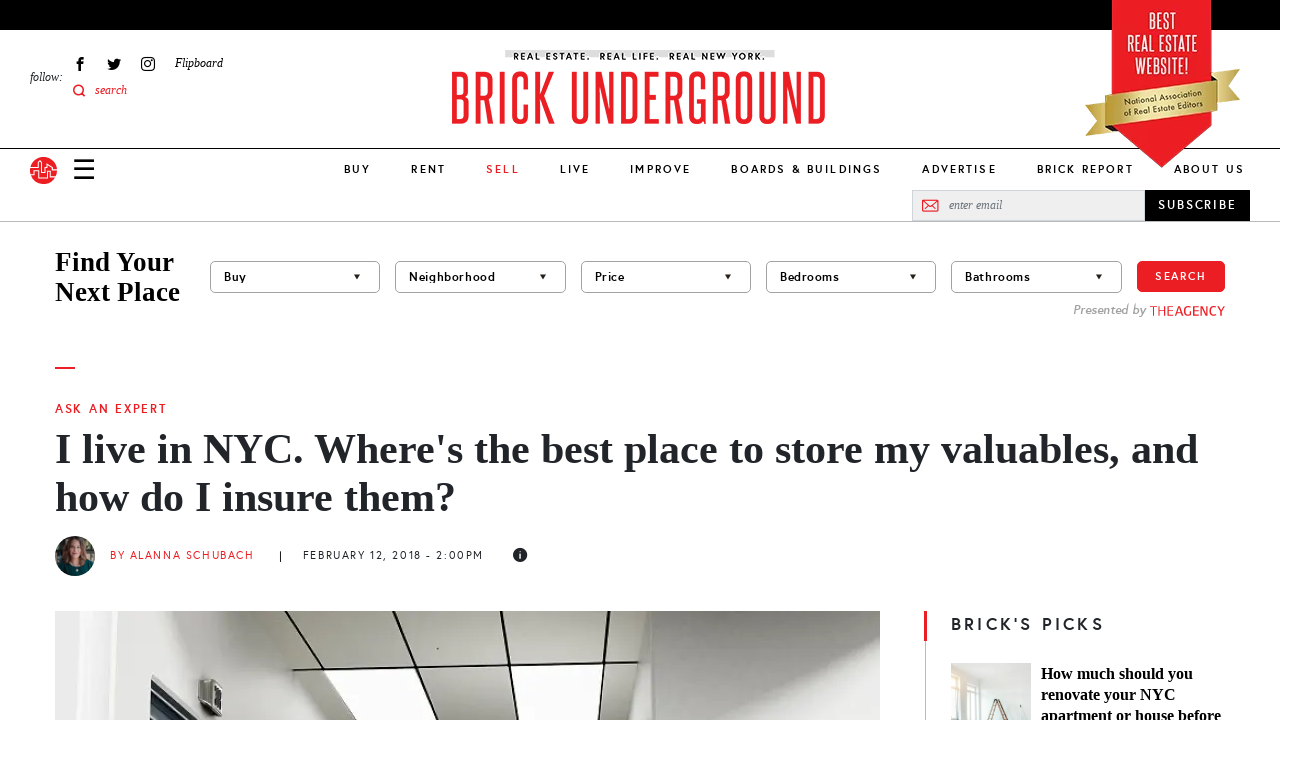

--- FILE ---
content_type: application/javascript; charset=utf-8
request_url: https://fundingchoicesmessages.google.com/f/AGSKWxVzeUCL-YjZ3bhPPxLsIwA2lDI0UISrO9pcGj-YD2zMGd_CAxL1aSw6wy3ZigYC5og7yG0b3sTjb5Vx_iiLsPMLIbqq9kcKE2wz-nYb1Vs7GKk8vWlXKf4wZ-xuOjQCA09fB-I6U8Z0c-0MgsfS3pZ_Ikpr-yMcZk255m-NgqnZr_MI02ChlWZ3A5lE/_/post-ad-/advert?/iabadvertisingplugin.swf/systemad./externalhtmladrenderer.
body_size: -1284
content:
window['9ea1a052-509b-4282-a430-44e2b011ad0c'] = true;

--- FILE ---
content_type: image/svg+xml
request_url: https://www.brickunderground.com/modules/custom/bu_listings_search/img/the-agency.svg
body_size: 502
content:
<?xml version="1.0" encoding="utf-8"?>
<!-- Generator: Adobe Illustrator 26.5.0, SVG Export Plug-In . SVG Version: 6.00 Build 0)  -->
<svg version="1.1" id="Layer_1" xmlns="http://www.w3.org/2000/svg" xmlns:xlink="http://www.w3.org/1999/xlink" x="0px" y="0px"
	 viewBox="0 0 150 20" style="enable-background:new 0 0 150 20;" xml:space="preserve">
<style type="text/css">
	.st0{fill:#ED2127;}
</style>
<g>
	<polygon class="st0" points="0,2.02 5.87,2.02 5.87,19.31 8.14,19.31 8.14,2.02 14.01,2.02 14.01,0.31 0,0.31 	"/>
	<polygon class="st0" points="28.15,8.46 19.03,8.46 19.03,0.31 16.75,0.31 16.75,19.31 19.03,19.31 19.03,10.17 28.15,10.17 
		28.15,19.31 30.42,19.31 30.42,0.31 28.15,0.31 	"/>
	<polygon class="st0" points="37.49,10.2 45.92,10.2 45.92,8.49 37.49,8.49 37.49,2.02 46.15,2.02 46.15,0.31 35.21,0.31 
		35.21,19.31 46.29,19.31 46.29,17.6 37.49,17.6 	"/>
	<path class="st0" d="M56.47,0.31l-6.69,19h2.68l1.65-4.81h7.83l1.68,4.81h3.13l-6.89-19H56.47z M54.79,12.42l3.16-9.69l3.25,9.69
		H54.79z"/>
	<path class="st0" d="M79.37,16.72c-1.05,0.31-2.39,0.57-3.65,0.57c-1.68,0-2.73-0.51-3.56-1.65c-0.88-1.25-1.37-3.33-1.37-5.87
		c0-4.95,1.68-7.35,5.21-7.35c1.23,0,2.99,0.26,5.16,0.74l0.45-2.08c-2.56-0.77-4.36-1.05-5.9-1.05c-5.15,0-8.06,3.47-8.06,9.83
		c0,6.27,2.76,9.8,7.49,9.8c1.97,0,4.07-0.45,7.04-1.65v-7.66h-2.82V16.72z"/>
	<polygon class="st0" points="88.97,10.42 97.26,10.42 97.26,8.32 88.97,8.32 88.97,2.45 97.52,2.45 97.52,0.31 86.01,0.31 
		86.01,19.31 97.63,19.31 97.63,17.18 88.97,17.18 	"/>
	<polygon class="st0" points="112.72,16.49 104.9,0.31 100.86,0.31 100.86,19.31 103.29,19.31 103.29,3.28 111.11,19.31 
		115.15,19.31 115.15,0.31 112.72,0.31 	"/>
	<path class="st0" d="M126.78,17.2c-3.1,0-4.78-2.65-4.78-7.58c0-4.5,1.62-7.21,5.21-7.21c1.17,0,2.51,0.14,4.36,0.54l0.49-2.14
		C130,0.26,128.35,0,126.87,0c-5.1,0-8,3.53-8,9.88c0,6.15,2.79,9.77,7.38,9.77c1.71,0,3.82-0.43,6.27-1.4l-0.66-2.05
		C129.4,16.92,127.92,17.2,126.78,17.2z"/>
	<polygon class="st0" points="147.1,0.31 142.4,8.72 137.64,0.31 134.19,0.31 140.63,10.97 140.63,19.31 143.59,19.31 143.59,10.97 
		150,0.31 	"/>
</g>
</svg>
